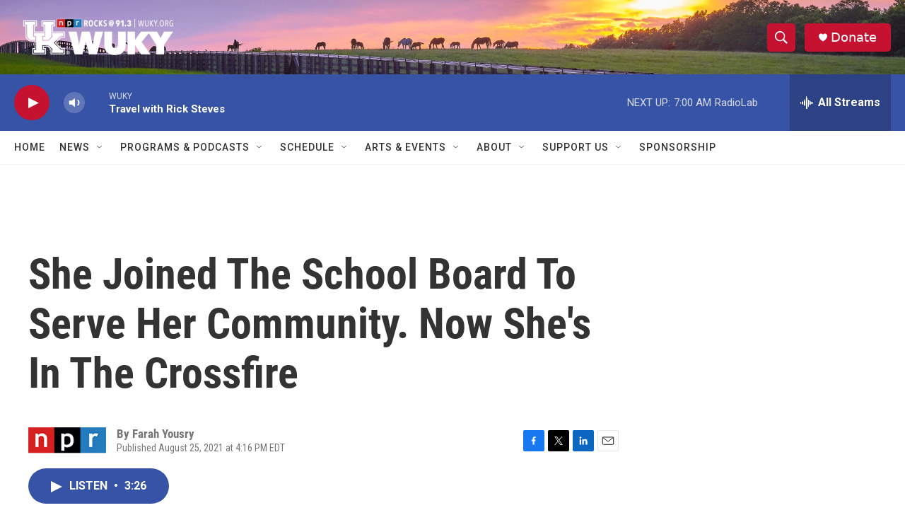

--- FILE ---
content_type: text/html; charset=utf-8
request_url: https://www.google.com/recaptcha/api2/aframe
body_size: 267
content:
<!DOCTYPE HTML><html><head><meta http-equiv="content-type" content="text/html; charset=UTF-8"></head><body><script nonce="x6b4vqLUCURxet5H1ksUgw">/** Anti-fraud and anti-abuse applications only. See google.com/recaptcha */ try{var clients={'sodar':'https://pagead2.googlesyndication.com/pagead/sodar?'};window.addEventListener("message",function(a){try{if(a.source===window.parent){var b=JSON.parse(a.data);var c=clients[b['id']];if(c){var d=document.createElement('img');d.src=c+b['params']+'&rc='+(localStorage.getItem("rc::a")?sessionStorage.getItem("rc::b"):"");window.document.body.appendChild(d);sessionStorage.setItem("rc::e",parseInt(sessionStorage.getItem("rc::e")||0)+1);localStorage.setItem("rc::h",'1768736108196');}}}catch(b){}});window.parent.postMessage("_grecaptcha_ready", "*");}catch(b){}</script></body></html>